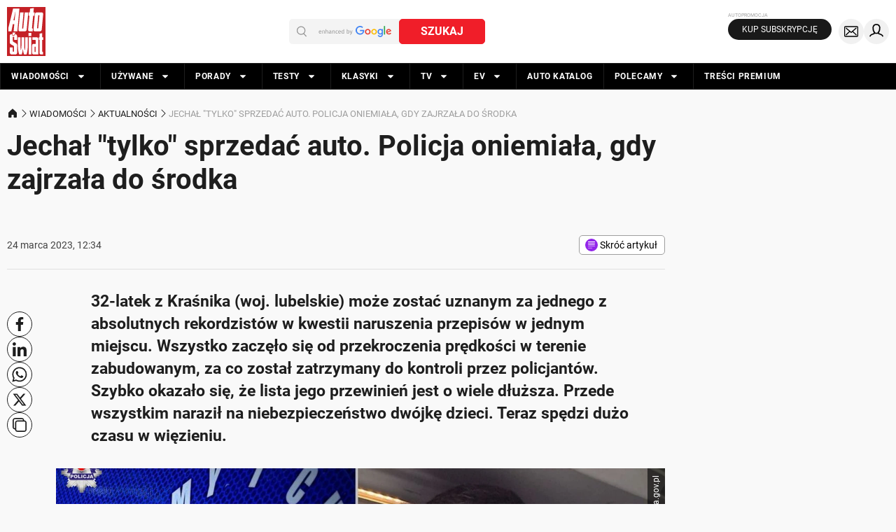

--- FILE ---
content_type: application/javascript; charset=utf-8
request_url: https://fundingchoicesmessages.google.com/f/AGSKWxXlPMJASkwcHMhXVVzl7esrp4MOZlWFT5FuKoNcDgDyY2QZ7m_YHvjHqwal-IRXZxFDtHtvDIxVnkEFH825Ou-0WEkM1mSPq8E0-IA9C-X8VTMwjedJdToopv0lvBT40YWy7WUyHQ==?fccs=W251bGwsbnVsbCxudWxsLG51bGwsbnVsbCxudWxsLFsxNzY4Nzg0ODg4LDcyMjAwMDAwMF0sbnVsbCxudWxsLG51bGwsW251bGwsWzcsNl0sbnVsbCxudWxsLG51bGwsbnVsbCxudWxsLG51bGwsbnVsbCxudWxsLG51bGwsM10sImh0dHBzOi8vd3d3LmF1dG8tc3dpYXQucGwvd2lhZG9tb3NjaS9ha3R1YWxub3NjaS9qZWNoYWwtdHlsa28tc3ByemVkYWMtYXV0by1wb2xpY2phLW9uaWVtaWFsYS1nZHktemFqcnphbGEtZG8tc3JvZGthLzh2ZXhqcmwiLG51bGwsW1s4LCJNOWxrelVhWkRzZyJdLFs5LCJlbi1VUyJdLFsxNiwiWzEsMSwxXSJdLFsxOSwiMiJdLFsxNywiWzBdIl0sWzI0LCIiXSxbMjksImZhbHNlIl1dXQ
body_size: 115
content:
if (typeof __googlefc.fcKernelManager.run === 'function') {"use strict";this.default_ContributorServingResponseClientJs=this.default_ContributorServingResponseClientJs||{};(function(_){var window=this;
try{
var np=function(a){this.A=_.t(a)};_.u(np,_.J);var op=function(a){this.A=_.t(a)};_.u(op,_.J);op.prototype.getWhitelistStatus=function(){return _.F(this,2)};var pp=function(a){this.A=_.t(a)};_.u(pp,_.J);var qp=_.Zc(pp),rp=function(a,b,c){this.B=a;this.j=_.A(b,np,1);this.l=_.A(b,_.Nk,3);this.F=_.A(b,op,4);a=this.B.location.hostname;this.D=_.Dg(this.j,2)&&_.O(this.j,2)!==""?_.O(this.j,2):a;a=new _.Og(_.Ok(this.l));this.C=new _.bh(_.q.document,this.D,a);this.console=null;this.o=new _.jp(this.B,c,a)};
rp.prototype.run=function(){if(_.O(this.j,3)){var a=this.C,b=_.O(this.j,3),c=_.dh(a),d=new _.Ug;b=_.fg(d,1,b);c=_.C(c,1,b);_.hh(a,c)}else _.eh(this.C,"FCNEC");_.lp(this.o,_.A(this.l,_.Ae,1),this.l.getDefaultConsentRevocationText(),this.l.getDefaultConsentRevocationCloseText(),this.l.getDefaultConsentRevocationAttestationText(),this.D);_.mp(this.o,_.F(this.F,1),this.F.getWhitelistStatus());var e;a=(e=this.B.googlefc)==null?void 0:e.__executeManualDeployment;a!==void 0&&typeof a==="function"&&_.Qo(this.o.G,
"manualDeploymentApi")};var sp=function(){};sp.prototype.run=function(a,b,c){var d;return _.v(function(e){d=qp(b);(new rp(a,d,c)).run();return e.return({})})};_.Rk(7,new sp);
}catch(e){_._DumpException(e)}
}).call(this,this.default_ContributorServingResponseClientJs);
// Google Inc.

//# sourceURL=/_/mss/boq-content-ads-contributor/_/js/k=boq-content-ads-contributor.ContributorServingResponseClientJs.en_US.M9lkzUaZDsg.es5.O/d=1/exm=ad_blocking_detection_executable,kernel_loader,loader_js_executable/ed=1/rs=AJlcJMzanTQvnnVdXXtZinnKRQ21NfsPog/m=cookie_refresh_executable
__googlefc.fcKernelManager.run('\x5b\x5b\x5b7,\x22\x5b\x5bnull,\\\x22auto-swiat.pl\\\x22,\\\x22AKsRol_AoaBfpc0rKhIvPCCXEXu_NrLiuT2c7WHaodE4dtt_5MQOOX2PlHKL7ewWZ6wiGxAs1HSPEs6tMS5RByC1kqKjNNPT7rZj10_SfKzZ6oZvqZMf3xhukDRXkYmIMIPTHJFaDb1Rz8O8_-DAcs9LfKHQIUykhw\\\\u003d\\\\u003d\\\x22\x5d,null,\x5b\x5bnull,null,null,\\\x22https:\/\/fundingchoicesmessages.google.com\/f\/AGSKWxVKgVzdb1wRbg-aYJUqY_IaNxpTDcAh00IAcsF2NJjeTkZJoBOvfLpg4TdjfuUCbitOeL6VoL-TpOZo699FHxja0jpLhgMr6wCLh-TNTuDCMKArDLFmyg6rMNQt9weZi_yfZq6qwA\\\\u003d\\\\u003d\\\x22\x5d,null,null,\x5bnull,null,null,\\\x22https:\/\/fundingchoicesmessages.google.com\/el\/AGSKWxXgu5zCkXYzZuqC-rGQPmL9ftOpLZnNohCbWlFqOsTU-fEOBB4DeJzKs7HJgURULg3N765NnY9zjCcN8pdhM7DLdljr9Ac3I9D_xI3Ly8Q-ISewLidmnsQ2fQ5U5X5EIkGHvsq-Mg\\\\u003d\\\\u003d\\\x22\x5d,null,\x5bnull,\x5b7,6\x5d,null,null,null,null,null,null,null,null,null,3\x5d\x5d,\x5b2,1\x5d\x5d\x22\x5d\x5d,\x5bnull,null,null,\x22https:\/\/fundingchoicesmessages.google.com\/f\/AGSKWxXVYpFCPu5BvaZ2OoW8aZRab7fHdul6OigvVFWf91NlcaTb-fPDfIrCMhn5qe9zqHGv3vGRGdsd6Umqq67koiK28ktR2MlCFYqe9pY2iqNHzWsoC6wUNQnUXqz6a325tycH4bFAZg\\u003d\\u003d\x22\x5d\x5d');}

--- FILE ---
content_type: application/javascript; charset=utf-8
request_url: https://fundingchoicesmessages.google.com/f/AGSKWxVi8fLAspqUoULqMAhalxxN9IEp3pN1zCWxtPLY7pggAYrY9mMcPDeZ5R2GMCEASXz8_HCOfL-Tv-udh70GCqN0Nm4paCjt7cChurqzA0WOvusHvJrY2b4DQljCMgZy4WHgPgq0isy6VMi8V5hfrXzL-0IowqNPrm1Wt5ARuyHGnjK-cMC9XSewPOMH/_/centralresource/ad_/ads/square._alt/ads//adseo./reklama3.
body_size: -1292
content:
window['f32db55d-6ac6-4052-afc7-ad82816e4309'] = true;